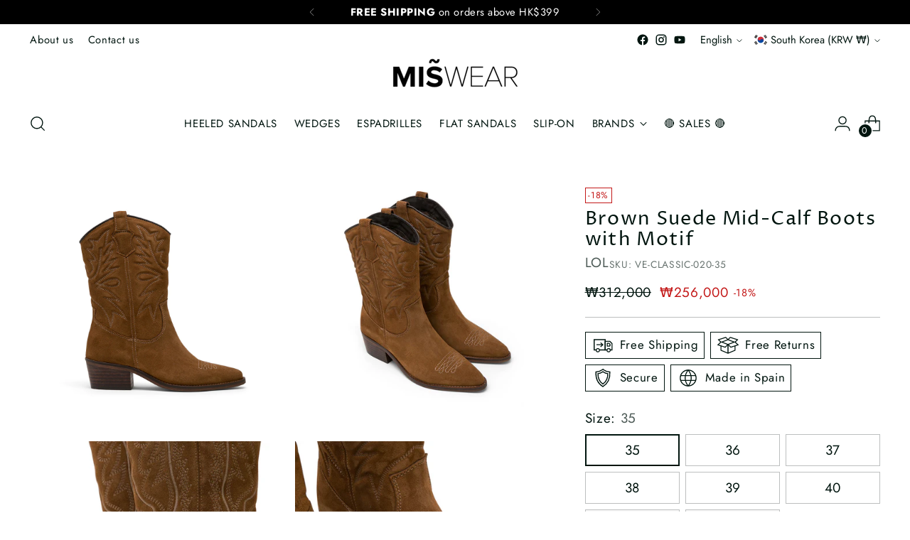

--- FILE ---
content_type: application/javascript; charset=utf-8
request_url: https://pixee.gropulse.com/get_script?shop=miswearshoes.myshopify.com
body_size: -135
content:

  (function(){
    if (location.pathname.includes('/thank_you') || location.pathname.includes('/thank-you')) {
      var script = document.createElement("script");
      script.type = "text/javascript";
      script.src = "https://pixee.gropulse.com/get_purchase_page_script?shop=miswearshoes.myshopify.com";
      document.getElementsByTagName("head")[0].appendChild(script);
    }
  })();
  

--- FILE ---
content_type: text/javascript; charset=utf-8
request_url: https://miswear.com/en-kr/products/brown-suede-mid-calf-boots-with-motif.js
body_size: 869
content:
{"id":8034419638434,"title":"Brown Suede Mid-Calf Boots with Motif","handle":"brown-suede-mid-calf-boots-with-motif","description":"Made with high-quality materials and expert craftsmanship. The upper material-leather provides both style and durability with a height of 5 cm. Made in Spain.","published_at":"2023-09-19T17:04:47+08:00","created_at":"2023-09-05T17:33:36+08:00","vendor":"LOL","type":"MidBoots","tags":["Color_Brown","Model_VE-CLASSIC","Season_I23"],"price":25600000,"price_min":25600000,"price_max":25600000,"available":true,"price_varies":false,"compare_at_price":31200000,"compare_at_price_min":31200000,"compare_at_price_max":31200000,"compare_at_price_varies":false,"variants":[{"id":43660365463714,"title":"35","option1":"35","option2":null,"option3":null,"sku":"VE-CLASSIC-020-35","requires_shipping":true,"taxable":true,"featured_image":{"id":35829290107042,"product_id":8034419638434,"position":1,"created_at":"2023-09-05T17:33:36+08:00","updated_at":"2023-09-05T17:33:36+08:00","alt":null,"width":1000,"height":1000,"src":"https:\/\/cdn.shopify.com\/s\/files\/1\/0619\/2667\/0498\/products\/VE-CLASSIC-020_001.jpg?v=1693906416","variant_ids":[43660365463714,43660365496482,43660365529250,43660365562018,43660365594786,43660365627554,43660365660322,43660365693090]},"available":true,"name":"Brown Suede Mid-Calf Boots with Motif - 35","public_title":"35","options":["35"],"price":25600000,"weight":850,"compare_at_price":31200000,"inventory_management":"shopify","barcode":"8434174704532","featured_media":{"alt":null,"id":28686204862626,"position":1,"preview_image":{"aspect_ratio":1.0,"height":1000,"width":1000,"src":"https:\/\/cdn.shopify.com\/s\/files\/1\/0619\/2667\/0498\/products\/VE-CLASSIC-020_001.jpg?v=1693906416"}},"requires_selling_plan":false,"selling_plan_allocations":[]},{"id":43660365496482,"title":"36","option1":"36","option2":null,"option3":null,"sku":"VE-CLASSIC-020-36","requires_shipping":true,"taxable":true,"featured_image":{"id":35829290107042,"product_id":8034419638434,"position":1,"created_at":"2023-09-05T17:33:36+08:00","updated_at":"2023-09-05T17:33:36+08:00","alt":null,"width":1000,"height":1000,"src":"https:\/\/cdn.shopify.com\/s\/files\/1\/0619\/2667\/0498\/products\/VE-CLASSIC-020_001.jpg?v=1693906416","variant_ids":[43660365463714,43660365496482,43660365529250,43660365562018,43660365594786,43660365627554,43660365660322,43660365693090]},"available":true,"name":"Brown Suede Mid-Calf Boots with Motif - 36","public_title":"36","options":["36"],"price":25600000,"weight":850,"compare_at_price":31200000,"inventory_management":"shopify","barcode":"8434174704549","featured_media":{"alt":null,"id":28686204862626,"position":1,"preview_image":{"aspect_ratio":1.0,"height":1000,"width":1000,"src":"https:\/\/cdn.shopify.com\/s\/files\/1\/0619\/2667\/0498\/products\/VE-CLASSIC-020_001.jpg?v=1693906416"}},"requires_selling_plan":false,"selling_plan_allocations":[]},{"id":43660365529250,"title":"37","option1":"37","option2":null,"option3":null,"sku":"VE-CLASSIC-020-37","requires_shipping":true,"taxable":true,"featured_image":{"id":35829290107042,"product_id":8034419638434,"position":1,"created_at":"2023-09-05T17:33:36+08:00","updated_at":"2023-09-05T17:33:36+08:00","alt":null,"width":1000,"height":1000,"src":"https:\/\/cdn.shopify.com\/s\/files\/1\/0619\/2667\/0498\/products\/VE-CLASSIC-020_001.jpg?v=1693906416","variant_ids":[43660365463714,43660365496482,43660365529250,43660365562018,43660365594786,43660365627554,43660365660322,43660365693090]},"available":true,"name":"Brown Suede Mid-Calf Boots with Motif - 37","public_title":"37","options":["37"],"price":25600000,"weight":850,"compare_at_price":31200000,"inventory_management":"shopify","barcode":"8434174704556","featured_media":{"alt":null,"id":28686204862626,"position":1,"preview_image":{"aspect_ratio":1.0,"height":1000,"width":1000,"src":"https:\/\/cdn.shopify.com\/s\/files\/1\/0619\/2667\/0498\/products\/VE-CLASSIC-020_001.jpg?v=1693906416"}},"requires_selling_plan":false,"selling_plan_allocations":[]},{"id":43660365562018,"title":"38","option1":"38","option2":null,"option3":null,"sku":"VE-CLASSIC-020-38","requires_shipping":true,"taxable":true,"featured_image":{"id":35829290107042,"product_id":8034419638434,"position":1,"created_at":"2023-09-05T17:33:36+08:00","updated_at":"2023-09-05T17:33:36+08:00","alt":null,"width":1000,"height":1000,"src":"https:\/\/cdn.shopify.com\/s\/files\/1\/0619\/2667\/0498\/products\/VE-CLASSIC-020_001.jpg?v=1693906416","variant_ids":[43660365463714,43660365496482,43660365529250,43660365562018,43660365594786,43660365627554,43660365660322,43660365693090]},"available":true,"name":"Brown Suede Mid-Calf Boots with Motif - 38","public_title":"38","options":["38"],"price":25600000,"weight":850,"compare_at_price":31200000,"inventory_management":"shopify","barcode":"8434174704563","featured_media":{"alt":null,"id":28686204862626,"position":1,"preview_image":{"aspect_ratio":1.0,"height":1000,"width":1000,"src":"https:\/\/cdn.shopify.com\/s\/files\/1\/0619\/2667\/0498\/products\/VE-CLASSIC-020_001.jpg?v=1693906416"}},"requires_selling_plan":false,"selling_plan_allocations":[]},{"id":43660365594786,"title":"39","option1":"39","option2":null,"option3":null,"sku":"VE-CLASSIC-020-39","requires_shipping":true,"taxable":true,"featured_image":{"id":35829290107042,"product_id":8034419638434,"position":1,"created_at":"2023-09-05T17:33:36+08:00","updated_at":"2023-09-05T17:33:36+08:00","alt":null,"width":1000,"height":1000,"src":"https:\/\/cdn.shopify.com\/s\/files\/1\/0619\/2667\/0498\/products\/VE-CLASSIC-020_001.jpg?v=1693906416","variant_ids":[43660365463714,43660365496482,43660365529250,43660365562018,43660365594786,43660365627554,43660365660322,43660365693090]},"available":true,"name":"Brown Suede Mid-Calf Boots with Motif - 39","public_title":"39","options":["39"],"price":25600000,"weight":850,"compare_at_price":31200000,"inventory_management":"shopify","barcode":"8434174704570","featured_media":{"alt":null,"id":28686204862626,"position":1,"preview_image":{"aspect_ratio":1.0,"height":1000,"width":1000,"src":"https:\/\/cdn.shopify.com\/s\/files\/1\/0619\/2667\/0498\/products\/VE-CLASSIC-020_001.jpg?v=1693906416"}},"requires_selling_plan":false,"selling_plan_allocations":[]},{"id":43660365627554,"title":"40","option1":"40","option2":null,"option3":null,"sku":"VE-CLASSIC-020-40","requires_shipping":true,"taxable":true,"featured_image":{"id":35829290107042,"product_id":8034419638434,"position":1,"created_at":"2023-09-05T17:33:36+08:00","updated_at":"2023-09-05T17:33:36+08:00","alt":null,"width":1000,"height":1000,"src":"https:\/\/cdn.shopify.com\/s\/files\/1\/0619\/2667\/0498\/products\/VE-CLASSIC-020_001.jpg?v=1693906416","variant_ids":[43660365463714,43660365496482,43660365529250,43660365562018,43660365594786,43660365627554,43660365660322,43660365693090]},"available":true,"name":"Brown Suede Mid-Calf Boots with Motif - 40","public_title":"40","options":["40"],"price":25600000,"weight":850,"compare_at_price":31200000,"inventory_management":"shopify","barcode":"8434174704587","featured_media":{"alt":null,"id":28686204862626,"position":1,"preview_image":{"aspect_ratio":1.0,"height":1000,"width":1000,"src":"https:\/\/cdn.shopify.com\/s\/files\/1\/0619\/2667\/0498\/products\/VE-CLASSIC-020_001.jpg?v=1693906416"}},"requires_selling_plan":false,"selling_plan_allocations":[]},{"id":43660365660322,"title":"41","option1":"41","option2":null,"option3":null,"sku":"VE-CLASSIC-020-41","requires_shipping":true,"taxable":true,"featured_image":{"id":35829290107042,"product_id":8034419638434,"position":1,"created_at":"2023-09-05T17:33:36+08:00","updated_at":"2023-09-05T17:33:36+08:00","alt":null,"width":1000,"height":1000,"src":"https:\/\/cdn.shopify.com\/s\/files\/1\/0619\/2667\/0498\/products\/VE-CLASSIC-020_001.jpg?v=1693906416","variant_ids":[43660365463714,43660365496482,43660365529250,43660365562018,43660365594786,43660365627554,43660365660322,43660365693090]},"available":false,"name":"Brown Suede Mid-Calf Boots with Motif - 41","public_title":"41","options":["41"],"price":25600000,"weight":850,"compare_at_price":31200000,"inventory_management":"shopify","barcode":"8434174704594","featured_media":{"alt":null,"id":28686204862626,"position":1,"preview_image":{"aspect_ratio":1.0,"height":1000,"width":1000,"src":"https:\/\/cdn.shopify.com\/s\/files\/1\/0619\/2667\/0498\/products\/VE-CLASSIC-020_001.jpg?v=1693906416"}},"requires_selling_plan":false,"selling_plan_allocations":[]},{"id":43660365693090,"title":"42","option1":"42","option2":null,"option3":null,"sku":"VE-CLASSIC-020-42","requires_shipping":true,"taxable":true,"featured_image":{"id":35829290107042,"product_id":8034419638434,"position":1,"created_at":"2023-09-05T17:33:36+08:00","updated_at":"2023-09-05T17:33:36+08:00","alt":null,"width":1000,"height":1000,"src":"https:\/\/cdn.shopify.com\/s\/files\/1\/0619\/2667\/0498\/products\/VE-CLASSIC-020_001.jpg?v=1693906416","variant_ids":[43660365463714,43660365496482,43660365529250,43660365562018,43660365594786,43660365627554,43660365660322,43660365693090]},"available":false,"name":"Brown Suede Mid-Calf Boots with Motif - 42","public_title":"42","options":["42"],"price":25600000,"weight":850,"compare_at_price":31200000,"inventory_management":"shopify","barcode":"8434174704600","featured_media":{"alt":null,"id":28686204862626,"position":1,"preview_image":{"aspect_ratio":1.0,"height":1000,"width":1000,"src":"https:\/\/cdn.shopify.com\/s\/files\/1\/0619\/2667\/0498\/products\/VE-CLASSIC-020_001.jpg?v=1693906416"}},"requires_selling_plan":false,"selling_plan_allocations":[]}],"images":["\/\/cdn.shopify.com\/s\/files\/1\/0619\/2667\/0498\/products\/VE-CLASSIC-020_001.jpg?v=1693906416","\/\/cdn.shopify.com\/s\/files\/1\/0619\/2667\/0498\/products\/VE-CLASSIC-020_002.jpg?v=1693906416","\/\/cdn.shopify.com\/s\/files\/1\/0619\/2667\/0498\/products\/VE-CLASSIC-020_003.jpg?v=1693906416","\/\/cdn.shopify.com\/s\/files\/1\/0619\/2667\/0498\/files\/VE-LIA-020_004.jpg?v=1696337987","\/\/cdn.shopify.com\/s\/files\/1\/0619\/2667\/0498\/files\/producto-20.jpg?v=1696338037","\/\/cdn.shopify.com\/s\/files\/1\/0619\/2667\/0498\/files\/producto-21.jpg?v=1696338036"],"featured_image":"\/\/cdn.shopify.com\/s\/files\/1\/0619\/2667\/0498\/products\/VE-CLASSIC-020_001.jpg?v=1693906416","options":[{"name":"Size","position":1,"values":["35","36","37","38","39","40","41","42"]}],"url":"\/en-kr\/products\/brown-suede-mid-calf-boots-with-motif","media":[{"alt":null,"id":28686204862626,"position":1,"preview_image":{"aspect_ratio":1.0,"height":1000,"width":1000,"src":"https:\/\/cdn.shopify.com\/s\/files\/1\/0619\/2667\/0498\/products\/VE-CLASSIC-020_001.jpg?v=1693906416"},"aspect_ratio":1.0,"height":1000,"media_type":"image","src":"https:\/\/cdn.shopify.com\/s\/files\/1\/0619\/2667\/0498\/products\/VE-CLASSIC-020_001.jpg?v=1693906416","width":1000},{"alt":null,"id":28686204895394,"position":2,"preview_image":{"aspect_ratio":1.0,"height":1000,"width":1000,"src":"https:\/\/cdn.shopify.com\/s\/files\/1\/0619\/2667\/0498\/products\/VE-CLASSIC-020_002.jpg?v=1693906416"},"aspect_ratio":1.0,"height":1000,"media_type":"image","src":"https:\/\/cdn.shopify.com\/s\/files\/1\/0619\/2667\/0498\/products\/VE-CLASSIC-020_002.jpg?v=1693906416","width":1000},{"alt":null,"id":28686204928162,"position":3,"preview_image":{"aspect_ratio":1.0,"height":1000,"width":1000,"src":"https:\/\/cdn.shopify.com\/s\/files\/1\/0619\/2667\/0498\/products\/VE-CLASSIC-020_003.jpg?v=1693906416"},"aspect_ratio":1.0,"height":1000,"media_type":"image","src":"https:\/\/cdn.shopify.com\/s\/files\/1\/0619\/2667\/0498\/products\/VE-CLASSIC-020_003.jpg?v=1693906416","width":1000},{"alt":null,"id":28895600869538,"position":4,"preview_image":{"aspect_ratio":1.0,"height":1000,"width":1000,"src":"https:\/\/cdn.shopify.com\/s\/files\/1\/0619\/2667\/0498\/files\/VE-LIA-020_004.jpg?v=1696337987"},"aspect_ratio":1.0,"height":1000,"media_type":"image","src":"https:\/\/cdn.shopify.com\/s\/files\/1\/0619\/2667\/0498\/files\/VE-LIA-020_004.jpg?v=1696337987","width":1000},{"alt":null,"id":28895604867234,"position":5,"preview_image":{"aspect_ratio":1.0,"height":1000,"width":1000,"src":"https:\/\/cdn.shopify.com\/s\/files\/1\/0619\/2667\/0498\/files\/producto-20.jpg?v=1696338037"},"aspect_ratio":1.0,"height":1000,"media_type":"image","src":"https:\/\/cdn.shopify.com\/s\/files\/1\/0619\/2667\/0498\/files\/producto-20.jpg?v=1696338037","width":1000},{"alt":null,"id":28895604900002,"position":6,"preview_image":{"aspect_ratio":1.0,"height":1000,"width":1000,"src":"https:\/\/cdn.shopify.com\/s\/files\/1\/0619\/2667\/0498\/files\/producto-21.jpg?v=1696338036"},"aspect_ratio":1.0,"height":1000,"media_type":"image","src":"https:\/\/cdn.shopify.com\/s\/files\/1\/0619\/2667\/0498\/files\/producto-21.jpg?v=1696338036","width":1000}],"requires_selling_plan":false,"selling_plan_groups":[]}